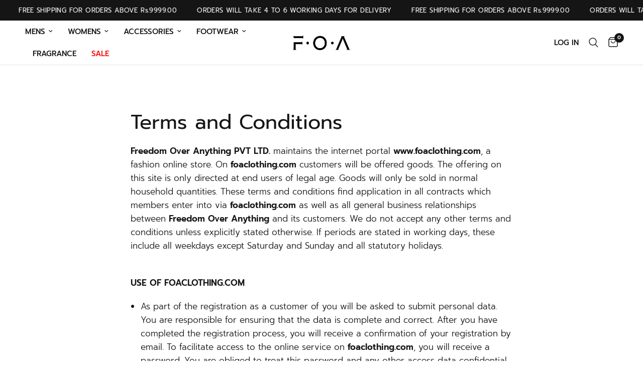

--- FILE ---
content_type: text/css
request_url: https://foaclothing.com/cdn/shop/t/36/assets/custom.css?v=37894784142625332601726412503
body_size: -494
content:
#sizefox-container{display:none!important}.thb-full-menu a[href="/collections/sale"],.mobile-menu li a[href="/collections/sale"]{color:red!important}.strikethrough{text-decoration:line-through;color:gray;margin-right:5px}.last_price{font-weight:700}@media (min-width: 350px){.mobile_br{display:none}}p#pq-branding{display:none}.price del+ins{margin-left:0!important}
/*# sourceMappingURL=/cdn/shop/t/36/assets/custom.css.map?v=37894784142625332601726412503 */


--- FILE ---
content_type: text/javascript
request_url: https://foaclothing.com/cdn/shop/t/36/assets/custom.js?v=162029421933177794851726412503
body_size: -707
content:
const size_chart_but2 = document.getElementById('size_chart_but2');

function size_chart_but2ClickHandler() {
  jQuery('div.MuiBox-root').trigger('click');
}

size_chart_but2.addEventListener('click', size_chart_but2ClickHandler);